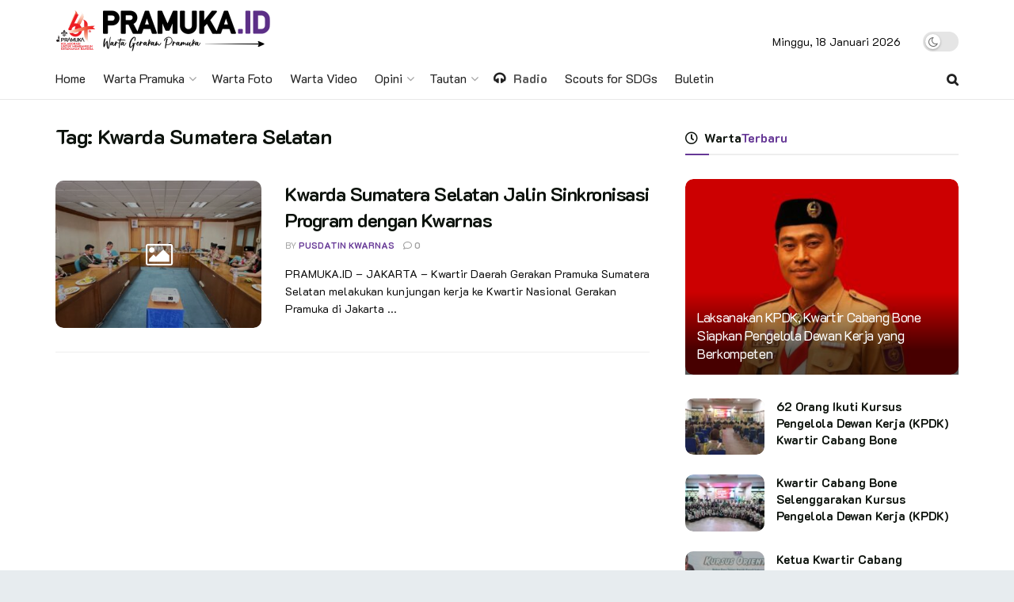

--- FILE ---
content_type: text/html; charset=utf-8
request_url: https://www.google.com/recaptcha/api2/aframe
body_size: 266
content:
<!DOCTYPE HTML><html><head><meta http-equiv="content-type" content="text/html; charset=UTF-8"></head><body><script nonce="wxDEO0kN7JGagx4OvbNzUg">/** Anti-fraud and anti-abuse applications only. See google.com/recaptcha */ try{var clients={'sodar':'https://pagead2.googlesyndication.com/pagead/sodar?'};window.addEventListener("message",function(a){try{if(a.source===window.parent){var b=JSON.parse(a.data);var c=clients[b['id']];if(c){var d=document.createElement('img');d.src=c+b['params']+'&rc='+(localStorage.getItem("rc::a")?sessionStorage.getItem("rc::b"):"");window.document.body.appendChild(d);sessionStorage.setItem("rc::e",parseInt(sessionStorage.getItem("rc::e")||0)+1);localStorage.setItem("rc::h",'1768720000126');}}}catch(b){}});window.parent.postMessage("_grecaptcha_ready", "*");}catch(b){}</script></body></html>